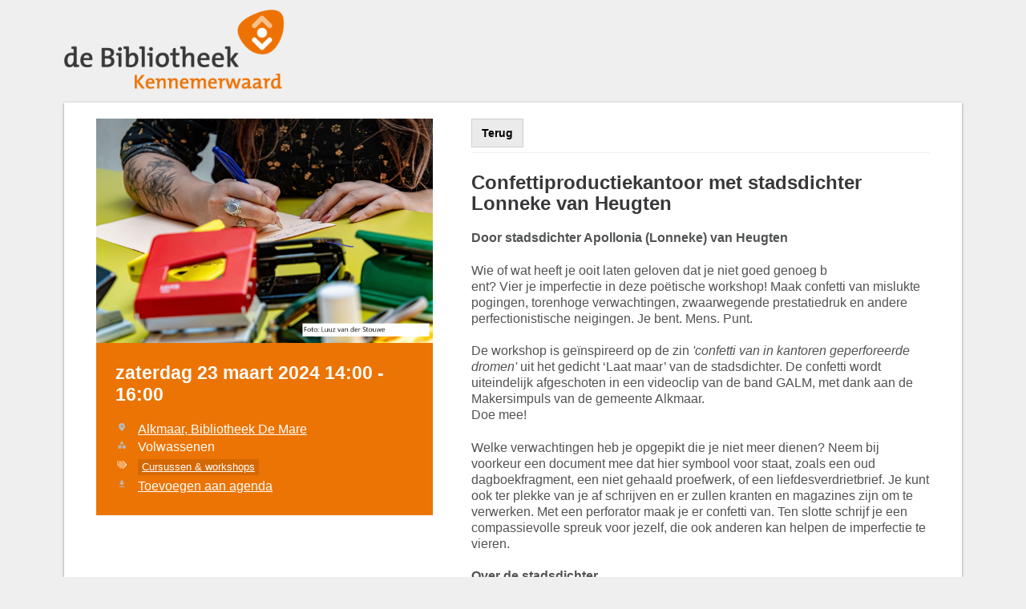

--- FILE ---
content_type: text/html; charset=UTF-8
request_url: https://kennemerwaard.op-shop.nl/18474/confettiproductiekantoor-met-stadsdichter-lonneke-van-heugten/23-03-2024
body_size: 2814
content:
<!DOCTYPE html>
<html lang="nl">
<head>
            <meta charset="utf-8">
      <meta name="viewport" content="width=device-width, initial-scale=1, shrink-to-fit=no">
              <link rel="icon" href="https://www.bibliotheek.nl/etc/designs/styles/bnl/clientlibs/images/favicon.ico"/>
              <title>Confettiproductiekantoor met stadsdichter Lonneke van Heugten | zaterdag 23 maart 2024 | Bibliotheek Kennemerwaard</title>
    <meta property="og:site_name" content="Bibliotheek Kennemerwaard" />
                <link rel="stylesheet" href="/assets/app.css?v=9f5621012fb014577ef1">
        <style>
      :root {
        --border-radius: 1;
              --primary-color: #39373a;
                    --secondary-color: #ec7404;
            }
    </style>
      <meta name="description" content="Wie of wat heeft je ooit laten geloven dat je niet goed genoeg bent? Vier je imperfectie in deze poëtische workshop! Maak confetti van mislukte pogingen, torenh"/>
<meta property="og:title" content="Confettiproductiekantoor met stadsdichter Lonneke van Heugten | zaterdag 23 maart 2024 om 14:00 "/>
<meta property="og:date" content="2024-03-23"/>
<meta property="og:type" content="website"/>
<meta property="og:url" content="https://kennemerwaard.op-shop.nl/18474/confettiproductiekantoor-met-stadsdichter-lonneke-van-heugten/23-03-2024"/>
<meta property="og:site_name" content="Bibliotheek Kennemerwaard"/>
  <meta property="og:image" content="https://static.op-shop.nl/thumb/thumb/65e9cb85bd5bb.jpg"/>
  <meta property="og:image:width" content="200"/>
  <meta property="og:image:height" content="200"/>
<link rel="canonical" href="https://kennemerwaard.op-shop.nl/18474/confettiproductiekantoor-met-stadsdichter-lonneke-van-heugten/23-03-2024?disable_filter=1" />

    


</head>
<body class="fallback fallback-header-footer dark-primary shop-kennemerwaard" >

<div class="page-container">
        <div class="fallback-header">
  <a href="https://www.bibliotheekkennemerwaard.nl">
    <img src="https://static.op-shop.nl/640ee299302e3.png" alt="Bibliotheek Kennemerwaard" />
  </a>
</div>

    <div class="content-container">
            
          <script type="application/ld+json">
{
    "@context": "http:\/\/schema.org",
    "@type": "Event",
    "eventAttendanceMode": "https:\/\/schema.org\/OfflineEventAttendanceMode",
    "eventStatus": "https:\/\/schema.org\/EventScheduled",
    "name": "Confettiproductiekantoor met stadsdichter Lonneke van Heugten",
    "organizer": "Bibliotheek Kennemerwaard",
    "startDate": "2024-03-23T14:00:00",
    "endDate": "2024-03-23T16:00:00",
    "description": "Wie of wat heeft je ooit laten geloven dat je niet goed genoeg bent? Vier je imperfectie in deze poëtische workshop! Maak confetti van mislukte pogingen, torenhoge verwachtingen, zwaarwegende prestatiedruk en andere perfectionistische neigingen. Je bent. Mens. Punt.",
    "image": "https:\/\/static.op-shop.nl\/thumb\/thumb\/65e9cb85bd5bb.jpg",
    "performer": {
        "@type": "PerformingGroup",
        "name": "Bibliotheek Kennemerwaard"
    },
    "keywords": "Cursussen & workshops",
    "location": {
        "@type": "Place",
        "name": "Alkmaar, Bibliotheek De Mare",
        "address": {
            "@type": "PostalAddress",
            "streetAddress": "1826 BZ Alkmaar",
            "addressLocality": "Alkmaar",
            "postalCode": "1826 BZ",
            "addressCountry": "NL"
        }
    }
}
</script>
  <div class="product-detail">
  <div class="product-card">
          <div class="product-image">
      <img
      src="https://static.op-shop.nl/thumb/detail/65f01f413f336.jpg"
      alt="Confettiproductiekantoor met stadsdichter Lonneke van Heugten"
      class=""
    />
  </div>
        <div class="product-details">
      <div class="product-date">
          zaterdag 23 maart 2024
      14:00
        -
          16:00
  
      </div>
      <table>
  <tbody>
                <tr>
        <td class="label"><span class="icon-marker">Locatie</span></td>
        <td><span class="reveal" data-reveal="location-detail">Alkmaar, Bibliotheek De Mare</span></td>
      </tr>
        <tr>
  <td class="label"><span class="icon-category">Categorie</span></td>
  <td>Volwassenen</td>
</tr>
  <tr>
    <td class="label"><span class="icon-tags">Tags</span></td>
    <td>
                        <a href="/?tags%5B%5D=210" class="tag">Cursussen &amp; workshops</a>
                  </td>
  </tr>

          <tr>
      <td class="label"><span class="icon-download">Download</span></td>
      <td>
        <a href="/ical/18474">
          Toevoegen aan agenda
        </a>
      </td>
    </tr>
    </tbody>
</table>

    </div>
  </div>
  <div class="product-content">
                  <a href="/" class="button secondary back back-if-same-host">
          Terug
        </a>
                    <h3>
        <a href="/18474/confettiproductiekantoor-met-stadsdichter-lonneke-van-heugten/23-03-2024">
      Confettiproductiekantoor met stadsdichter Lonneke van Heugten
    </a>
  </h3>
  
    <div class="markdown-block">
      
    </div>
          <div class="markdown-block">
        <p><strong>Door stadsdichter Apollonia (Lonneke) van Heugten</strong></p>
<p>Wie of wat heeft je ooit laten geloven dat je niet goed genoeg b<br />
ent? Vier je imperfectie in deze poëtische workshop! Maak confetti van mislukte pogingen, torenhoge verwachtingen, zwaarwegende prestatiedruk en andere perfectionistische neigingen. Je bent. Mens. Punt.</p>
<p>De workshop is geïnspireerd op de zin <em>'confetti van in kantoren geperforeerde dromen'</em> uit het gedicht ‘Laat maar’ van de stadsdichter. De confetti wordt uiteindelijk afgeschoten in een videoclip van de band GALM, met dank aan de Makersimpuls van de gemeente Alkmaar.<br />
Doe mee!</p>
<p>Welke verwachtingen heb je opgepikt die je niet meer dienen? Neem bij voorkeur een document mee dat hier symbool voor staat, zoals een oud dagboekfragment, een niet gehaald proefwerk, of een liefdesverdrietbrief. Je kunt ook ter plekke van je af schrijven en er zullen kranten en magazines zijn om te verwerken. Met een perforator maak je er confetti van. Ten slotte schrijf je een compassievolle spreuk voor jezelf, die ook anderen kan helpen de imperfectie te vieren.</p>
<p><strong>Over de stadsdichter</strong><br />
Als stadsdichter van Alkmaar en Nachtvlinder wil Apollonia (Lonneke) van Heugten de stad poëtisch transformeren. Ze treedt op als poëet-performer met en zonder GALM, en maakt woordkunst, workshops, en events. Zie <a href="https://lonnekevanheugten.com/">lonnekevanheugten.com</a></p>
<p><strong>Deelname aan het Confettiproductiekantoor is gratis</strong></p>
<p>Aanmelden is niet nodig, je kunt vrij binnen lopen.</p>
<p><strong><em>Bijgevoegde foto is gemaakt door: Luuz van der Stouwe</em></strong></p>
      </div>
          </div>
</div>

  <div class="message hidden" id="location-detail">
    <h3 class="date-name">Alkmaar, Bibliotheek De Mare</h3>
    <p>
      Laan van Straatsburg 2<br />
      1826 BZ Alkmaar
    </p>
      </div>

    
  <hr/>
  
  </div>
      <div class="fallback-footer">
  <a href="https://www.bibliotheekkennemerwaard.nl">
    &copy;
    2026
    Bibliotheek Kennemerwaard
  </a>
</div>

  </div>
  <script>
    window.gaId = 'G-SXWDXN540Y';
        window.ga = window.ga || function () {
      (ga.q = ga.q || []).push(arguments)
    };
    ga.l = +new Date;
    ga('create', window.gaId, 'auto');
    ga('send', 'pageview');
  </script>
  <script async src="https://www.google-analytics.com/analytics.js"></script>

  <script async src="https://www.googletagmanager.com/gtag/js?id=G-SXWDXN540Y"></script>
  <script>
    window.gtmId = 'G-SXWDXN540Y';
        window.dataLayer = window.dataLayer || [];

    function gtag() {
      dataLayer.push(arguments);
    }

    gtag('js', new Date());
    gtag('config', 'G-SXWDXN540Y');
  </script>

  <script src="/assets/app.071c314751e48854a725.js"></script>
</body>
</html>
